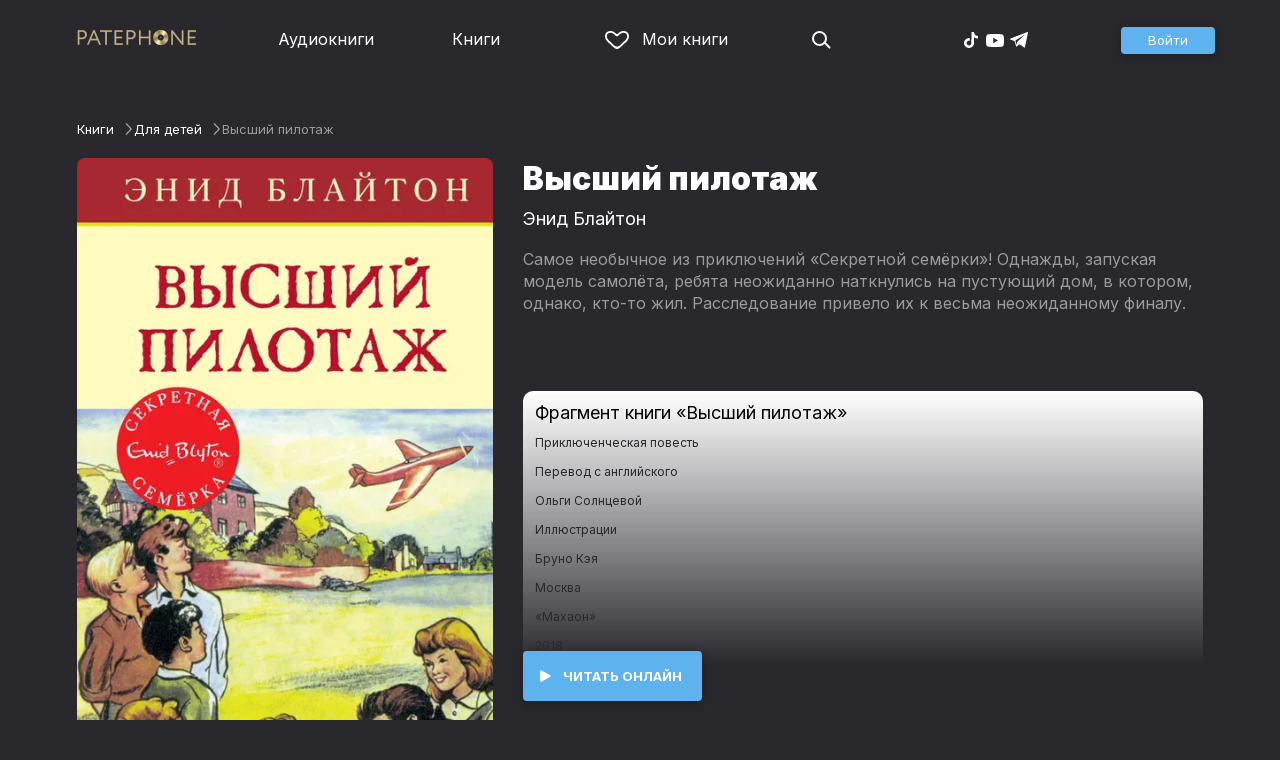

--- FILE ---
content_type: text/html
request_url: https://patephone.com/ebook/19151-vysshii-pilotazh
body_size: 12530
content:
<!doctype html>
<html lang="ru">
<head>
    <meta charset="UTF-8" />
	<meta name="viewport" content="width=device-width,initial-scale=1.0" />
    <meta name="theme-color" content="#28282d" />
    <link rel="preconnect" href="https://fonts.googleapis.com" />
    <link rel="preconnect" href="https://fonts.gstatic.com" crossorigin />
    <link href="https://fonts.googleapis.com/css2?family=Inter:wght@400;700;900&display=swap" rel="stylesheet" />

    <link rel="icon" href="/favicon.ico" sizes="any" />
    <link rel="icon" href="/favicon.png" type="image/png" />
    <link rel="apple-touch-icon" sizes="180x180" href="/apple-touch-icon-180x180.png" type="image/png" />
    <link rel="manifest" href="/manifest.json" />
    <meta name="google-adsense-account" content="ca-pub-4898670669509055" />
    <script type="application/ld+json">
        {
          "@context": "https://schema.org",
          "@type": "WebSite",
          "url": "https://patephone.com/",
          "potentialAction": [{
            "@type": "SearchAction",
            "target": {
              "@type": "EntryPoint",
              "urlTemplate": "https://patephone.com/audiobooks/?query={search_term_string}"
            },
            "query-input": "required name=search_term_string"
          }]
        }
        </script>
    <script>
        (function() {
            function isMobile() {
                if (typeof navigator !== 'undefined' && /iPhone|iPad|iPod|Android/i.test(navigator.userAgent)) {
                    return true;
                }

                // Workaround for iPad, which is not detectable via user agent
                if (navigator.userAgent.match(/Mac/) && navigator.maxTouchPoints && navigator.maxTouchPoints > 2) {
                    return true;
                }

                return false;
            }

            function isTWA() {
                return location.hash.includes('tgWebApp') || localStorage.getItem('twa');
            }


            if (isMobile()) {
                document.documentElement.classList.add('mobile');
            }

            if (isTWA()) {
                document.documentElement.classList.add('twa');
            }
        })();
    </script>
    
		<link href="../_app/immutable/assets/global.qqf349zA.css" rel="stylesheet">
		<link href="../_app/immutable/assets/2.Befkog3f.css" rel="stylesheet">
		<link href="../_app/immutable/assets/PageHeader.7kTtBfQp.css" rel="stylesheet">
		<link href="../_app/immutable/assets/ProgressIndicator.D10uOCBw.css" rel="stylesheet">
		<link href="../_app/immutable/assets/SearchInput.Cgsq7u_q.css" rel="stylesheet">
		<link href="../_app/immutable/assets/Scrollable.Bo9mn5MT.css" rel="stylesheet">
		<link href="../_app/immutable/assets/Button.BV97ca7j.css" rel="stylesheet">
		<link href="../_app/immutable/assets/ProductListItem.DPRvaZQo.css" rel="stylesheet">
		<link href="../_app/immutable/assets/QuickRegisterPopup.Bc-W4LRV.css" rel="stylesheet">
		<link href="../_app/immutable/assets/Input.nhVYY-B1.css" rel="stylesheet">
		<link href="../_app/immutable/assets/ErrorText.BGRO76s3.css" rel="stylesheet">
		<link href="../_app/immutable/assets/Spinner.CcVJZyYY.css" rel="stylesheet">
		<link href="../_app/immutable/assets/PersonListItem.BbiQRJy_.css" rel="stylesheet">
		<link href="../_app/immutable/assets/PersonCover.CyPuaDu9.css" rel="stylesheet">
		<link href="../_app/immutable/assets/PageFooter.CSlo9rt7.css" rel="stylesheet">
		<link href="../_app/immutable/assets/RewardInfo.wvDmqu22.css" rel="stylesheet">
		<link href="../_app/immutable/assets/InstagramPromo._pH8BUh7.css" rel="stylesheet">
		<link href="../_app/immutable/assets/StoreIcons.--e4Hse7.css" rel="stylesheet">
		<link href="../_app/immutable/assets/15.DDvH9vod.css" rel="stylesheet">
		<link href="../_app/immutable/assets/TryButtonLabel.ynhog7gx.css" rel="stylesheet">
		<link href="../_app/immutable/assets/CollapsableDescription.gvcc4dkF.css" rel="stylesheet">
		<link href="../_app/immutable/assets/EbookReader.CU_G_I74.css" rel="stylesheet">
		<link href="../_app/immutable/assets/ProgressIndicator2.Btl7XKMc.css" rel="stylesheet">
		<link href="../_app/immutable/assets/EmailWithButton.C-gX8mZN.css" rel="stylesheet">
		<link href="../_app/immutable/assets/ProductGrid.BYtFm60c.css" rel="stylesheet">
		<link href="../_app/immutable/assets/RewardGuide.uqK2O626.css" rel="stylesheet">
		<link href="../_app/immutable/assets/RewardStaticView.C01ctyde.css" rel="stylesheet">
		<link href="../_app/immutable/assets/ConfirmDialog.DR5J1xrV.css" rel="stylesheet"><title>Высший пилотаж (Энид Блайтон) — читать онлайн бесплатно и без регистрации</title><!-- HEAD_svelte-1pt5a6z_START --><meta name="description" content="Читать книгу Высший пилотаж (Энид Блайтон) онлайн и без регистрации в электронной библиотеке Patephone. ★ У нас можно прочитать фрагмент бесплатно и полностью с подпиской"><meta property="og:title" content="Высший пилотаж (Энид Блайтон) — читать онлайн бесплатно и без регистрации"><meta property="og:locale" content="ru"><meta property="og:type" content="book"><meta property="og:image" content="https://cdru.patephone.com/ru-fast/c/products/992/801/853/529/098/9785389150126_3000_resized798.jpg?cc=1607698508000"><meta property="og:description" content="Читать книгу Высший пилотаж (Энид Блайтон) онлайн и без регистрации в электронной библиотеке Patephone. ★ У нас можно прочитать фрагмент бесплатно и полностью с подпиской"><meta property="og:url" content="https://patephone.com/ebook/19151-vysshii-pilotazh"><link rel="canonical" href="https://patephone.com/ebook/19151-vysshii-pilotazh"><!-- HEAD_svelte-1pt5a6z_END --><!-- HEAD_svelte-1k4bigd_START --><meta itemprop="name" content="Высший пилотаж – Энид Блайтон"><meta itemprop="image" content="https://cdru.patephone.com/ru-fast/c/products/992/801/853/529/098/9785389150126_3000_resized798.jpg?cc=1607698508000"><meta itemprop="description" content="Читать книгу Высший пилотаж (Энид Блайтон) онлайн и без регистрации в электронной библиотеке Patephone. ★ У нас можно прочитать фрагмент бесплатно и полностью с подпиской"><script type="application/ld+json">[{"@context":"https://schema.org/","@type":"CreativeWork","name":"Высший пилотаж","description":"Самое необычное из приключений «Секретной семёрки»! Однажды, запуская модель самолёта, ребята неожиданно наткнулись на пустующий дом, в котором, однако, кто-то жил. Расследование привело их к весьма неожиданному финалу.","url":"https://patephone.com/ebook/19151-vysshii-pilotazh","image":"https://cdru.patephone.com/ru-fast/c/products/992/801/853/529/098/9785389150126_3000_resized798.jpg?cc=1607698508000","author":{"@type":"Person","name":"Энид Блайтон"},"offers":{"@type":"Offer","price":379,"priceCurrency":"RUB","availability":"OnlineOnly"}},{"@context":"https://schema.org","@type":"BreadcrumbList","itemListElement":[{"@type":"ListItem","position":1,"name":"Книги","item":"https://patephone.com/ebooks"},{"@type":"ListItem","position":2,"name":"Энид Блайтон","item":"https://patephone.com/author/9152-enid-blaiton"},{"@type":"ListItem","position":3,"name":"Высший пилотаж","item":"https://patephone.com/ebook/19151-vysshii-pilotazh"}]},{"@context":"https://schema.org","@type":"BreadcrumbList","itemListElement":[{"@type":"ListItem","position":1,"name":"Книги","item":"https://patephone.com/ebooks"},{"@type":"ListItem","position":2,"name":"Для детей","item":"https://patephone.com/ebooks/g11-dlya-detei"}]},{"@context":"https://schema.org","@type":"DataFeed","dataFeedElement":[{"@context":"https://schema.org","@type":"Book","@id":"19151","author":{"@type":"Person","name":"Энид Блайтон"},"name":"Высший пилотаж","image":"https://cdru.patephone.com/ru-fast/c/products/992/801/853/529/098/9785389150126_3000_resized798.jpg?cc=1607698508000","url":"https://patephone.com/ebook/19151-vysshii-pilotazh","workExample":{"@id":"ebooks/19151","@type":"Book","bookFormat":"https://schema.org/EBook","inLanguage":"ru","url":"https://patephone.com/ebook/19151-vysshii-pilotazh","isbn":"none","image":"https://cdru.patephone.com/ru-fast/c/products/992/801/853/529/098/9785389150126_3000_resized798.jpg?cc=1607698508000"}}]}]</script><meta name="twitter:title" content="Высший пилотаж"><meta name="twitter:url" content="https://patephone.com/ebook/19151-vysshii-pilotazh"><meta name="twitter:description" content="Читать книгу Высший пилотаж (Энид Блайтон) онлайн и без регистрации в электронной библиотеке Patephone. ★ У нас можно прочитать фрагмент бесплатно и полностью с подпиской"><meta name="twitter:image:src" content="https://cdru.patephone.com/ru-fast/c/products/992/801/853/529/098/9785389150126_3000_resized798.jpg?cc=1607698508000"><meta name="twitter:card" content="summary_large_image"><meta name="apple-itunes-app" content="app-id=949680889, app-argument=$imobpatsub%3A%2F%2Froute%2Fbook%2F19151"><!-- HEAD_svelte-1k4bigd_END -->
</head>
<body>
<!-- Google Tag Manager (noscript) -->
<noscript><iframe src="https://www.googletagmanager.com/ns.html?id=GTM-5B6V9RS" height="0" width="0" style="display:none;visibility:hidden"></iframe></noscript>
<!-- End Google Tag Manager (noscript) -->
   <header class="page-header svelte-1nukuya"><div class="page-column page-header-content svelte-1nukuya"><section class="logo-section svelte-1nukuya" data-svelte-h="svelte-1m7lu65"><a href="/"><img src="/_app/immutable/assets/logo.ChJw_ivz.png" alt="Патефон" class="size-desktop" width="120" height="17"> <img src="/_app/immutable/assets/logo-mobile.538cc29f5c37c570.png.webp" alt="Патефон" class="size-mobile no-twa" width="40" height="40"></a></section> <nav class="nav-section svelte-1nukuya"><ul class="main-nav svelte-7bgik1"><li class="svelte-7bgik1"><a href="/audiobooks"><svg class="icon svelte-j4150j" xmlns="http://www.w3.org/2000/svg" viewBox="0 0 24 24" width="24px" height="24px"><use href="/_app/immutable/assets/nav-audiobooks.CyWronMm.svg#icon"></use></svg> Аудиокниги </a> </li><li class="svelte-7bgik1"><a href="/ebooks"><svg class="icon svelte-j4150j" xmlns="http://www.w3.org/2000/svg" viewBox="0 0 24 24" width="24px" height="24px"><use href="/_app/immutable/assets/nav-books.D12QB0h7.svg#icon"></use></svg> Книги </a> </li><li class="svelte-7bgik1  my"><a href="/my" rel=" nofollow"><svg class="icon svelte-j4150j" xmlns="http://www.w3.org/2000/svg" viewBox="0 0 24 24" width="24px" height="24px"><use href="/_app/immutable/assets/my-list.CiTApK7k.svg#icon"></use></svg> Мои книги </a> </li> </ul></nav> <aside class="aside-section svelte-1nukuya"><section class="icons-section svelte-1nukuya"><a href="/search/" rel="nofollow" class="search svelte-1nukuya"><svg class="icon svelte-j4150j" xmlns="http://www.w3.org/2000/svg" viewBox="0 0 24 24" width="24px" height="24px"><use href="/_app/immutable/assets/search.D56TTmB6.svg#icon"></use></svg></a> <ul class="social-items svelte-1qbihbg"><li><a href="https://www.tiktok.com/@patephone_app" rel="nofollow noopener" target="_blank" title="TikTok"><svg class="icon svelte-j4150j" xmlns="http://www.w3.org/2000/svg" viewBox="0 0 24 24" width="24px" height="24px"><use href="/_app/immutable/assets/tiktok.BjhSOscA.svg#icon"></use></svg></a> </li><li><a href="https://www.youtube.com/channel/UCJz4izeL6QxsJgitbizVQYg" rel="nofollow noopener" target="_blank" title="YouTube"><svg class="icon svelte-j4150j" xmlns="http://www.w3.org/2000/svg" viewBox="0 0 24 24" width="24px" height="24px"><use href="/_app/immutable/assets/youtube.DCrU1kqj.svg#icon"></use></svg></a> </li><li><a href="https://t.me/patephone_audioknigi" rel="nofollow noopener" target="_blank" title="Telegram"><svg class="icon svelte-j4150j" xmlns="http://www.w3.org/2000/svg" viewBox="0 0 24 24" width="24px" height="24px"><use href="/_app/immutable/assets/telegram.BhYu090h.svg#icon"></use></svg></a> </li> </ul></section> <section class="auth-section svelte-1nukuya"><div class="auth svelte-ril9pe"><a href="/auth/" role="button" data-size="normal" rel="external nofollow" target="" class="svelte-18jwygz alternate"><span class="label svelte-18jwygz">Войти  </span></a></div> </section> <div class="menu-section svelte-1nukuya"><div class="menu-section-label svelte-1nukuya"><svg class="icon svelte-j4150j" xmlns="http://www.w3.org/2000/svg" viewBox="0 0 20 18" width="24px" height="24px"><use href="/_app/immutable/assets/burger.BWvCezkr.svg#icon"></use></svg>Меню</div> </div></aside></div></header> <div class="search-bar svelte-1nukuya"><form action="/search" method="get" class="page-header-search-bar svelte-1uwzeub"><div class="search-field svelte-1uwzeub"><svg class="icon svelte-j4150j" xmlns="http://www.w3.org/2000/svg" viewBox="0 0 24 24" width="20px" height="20px"><use href="/_app/immutable/assets/search.D56TTmB6.svg#icon"></use></svg> <input type="search" name="query" placeholder="Поиск по аудиокнигам и авторам" class="svelte-1uwzeub" value="">  </div>  </form></div>  <main class="svelte-swat0u"> <div class="page-column svelte-402hxx"><ul class="product-breadcrumbs svelte-14k8nb7"><li class="svelte-14k8nb7"><a class="label svelte-14k8nb7" href="/ebooks">Книги</a><svg class="icon svelte-j4150j" xmlns="http://www.w3.org/2000/svg" viewBox="0 0 24 24" width="12px" height="12px"><use href="/_app/immutable/assets/angle.C1KIGXWU.svg#icon"></use></svg> </li><li class="svelte-14k8nb7"><a class="label svelte-14k8nb7" href="/ebooks/g11-dlya-detei">Для детей</a><svg class="icon svelte-j4150j" xmlns="http://www.w3.org/2000/svg" viewBox="0 0 24 24" width="12px" height="12px"><use href="/_app/immutable/assets/angle.C1KIGXWU.svg#icon"></use></svg> </li><li class="svelte-14k8nb7"><span class="label svelte-14k8nb7">Высший пилотаж</span> </li> </ul> <div class="product-card svelte-11o9phc"><aside class="svelte-11o9phc">  <div class="cover svelte-11o9phc"><span class="cover svelte-1mel0pb ebook" data-size="fluid"><img src="https://imgproxy2.patephone.com/pr:sharp/s:470/plain/https://cdru.patephone.com/ru-fast/c/products/992/801/853/529/098/9785389150126_3000_resized798.jpg?cc=1607698508000" srcset="https://imgproxy2.patephone.com/pr:sharp/s:470/dpr:2/plain/https://cdru.patephone.com/ru-fast/c/products/992/801/853/529/098/9785389150126_3000_resized798.jpg?cc=1607698508000 2x" alt="Книга «Высший пилотаж – Энид Блайтон»" width="100" height="100" class="svelte-1mel0pb"> <button class="like svelte-jyph6i  large"><svg class="icon svelte-j4150j" xmlns="http://www.w3.org/2000/svg" viewBox="0 0 24 20" width="24px" height="24px"><use href="/_app/immutable/assets/like.B-BPP9mr.svg#icon"></use></svg></button></span>   </div> <div class="size-desktop"><div class="product-info svelte-ty2fzh"> <p class="svelte-ty2fzh"><em class="svelte-ty2fzh">Издательство:</em>   <a href="/publisher/4209-azbuka" class="svelte-1c96eej">Азбука</a></p>  <p class="svelte-ty2fzh"><em class="svelte-ty2fzh">Возрастное ограничение:</em> 0+</p> <p class="svelte-ty2fzh"><em class="svelte-ty2fzh">Жанр:</em> <a href="/ebooks/g11-dlya-detei">Для детей</a></p>  <p class="svelte-ty2fzh"><em class="svelte-ty2fzh">Входит в коллекцию:</em> <a href="/ebooks/g11-dlya-detei/c666-sekretnaya-semerka-el-knigi">Секретная семерка</a></p></div></div></aside> <main class="svelte-11o9phc"><section><h1 class="svelte-11o9phc">Высший пилотаж</h1> <h2 class="svelte-11o9phc">  <a href="/author/9152-enid-blaiton" class="svelte-1c96eej">Энид Блайтон</a></h2>  <div class="collapsable-description"><div class="content svelte-tf0k9g  collapsed"><!-- HTML_TAG_START --><p>Самое необычное из приключений «Секретной семёрки»! Однажды, запуская модель самолёта, ребята неожиданно наткнулись на пустующий дом, в котором, однако, кто-то жил. Расследование привело их к весьма неожиданному финалу.</p><!-- HTML_TAG_END --></div> <p class="toggle-expand svelte-tf0k9g"><span class="link">Подробнее <span class="icon svelte-tf0k9g"><svg class="icon svelte-j4150j" xmlns="http://www.w3.org/2000/svg" viewBox="0 0 13 7" width="13px" height="7px"><use href="/_app/immutable/assets/expand.BysnwWR7.svg#icon"></use></svg></span></span></p> </div> <div class="size-mobile"><div class="product-info svelte-ty2fzh"> <p class="svelte-ty2fzh"><em class="svelte-ty2fzh">Издательство:</em>   <a href="/publisher/4209-azbuka" class="svelte-1c96eej">Азбука</a></p>  <p class="svelte-ty2fzh"><em class="svelte-ty2fzh">Возрастное ограничение:</em> 0+</p> <p class="svelte-ty2fzh"><em class="svelte-ty2fzh">Жанр:</em> <a href="/ebooks/g11-dlya-detei">Для детей</a></p>  <p class="svelte-ty2fzh"><em class="svelte-ty2fzh">Входит в коллекцию:</em> <a href="/ebooks/g11-dlya-detei/c666-sekretnaya-semerka-el-knigi">Секретная семерка</a></p></div></div> </section> <footer class="svelte-11o9phc"><div class="ebook-preview svelte-11o9phc"><h2 class="svelte-11o9phc">Фрагмент книги «Высший пилотаж»</h2> <!-- HTML_TAG_START --><p>
    </p>
<p>
      
    </p>
<p>

    </p>
<p>
      </p>
<p>

      Приключенческая повесть</p>
<p>

      Перевод с&nbsp;английского</p>
<p>

      Ольги Солнцевой</p>
<p>

      Иллюстрации</p>
<p>

      Бруно Кэя</p>
<p>

      </p>
<p>

      </p>
<p>

      Москва</p>
<p>

      «Махаон»</p>
<p>

      2018
    
  </p>
<p>


  </p>
<p>
    </p>
<p>
      </p>
<p>

      Enid Blyton</p>
<p>

      THREE CHEERS, SECRET SEVEN</p>
<p>

      Text copyright Hodder &amp; Stoughton Ltd.</p>
<p>

      Enid Blyton,Enid Blyton’s signature and Secret Seven are registered trademarks of Hodder &amp; Stoughton Ltd.</p>
<p>

      All rights reserved.</p>
<p>

      First published in Great Britain in 1956 by Brockhampton Press</p>
<p>

      The right of Enid Blyton to be indentified as the Author of</p>
<p>

      the Work has been asserted by her in accordance with the</p>
<p>

      Copyright, Designs and Patent Act 1988</p>
<p>

      Блайтон Э.</p>
<p>

      Высший пилотаж : прикл. повесть / Энид Блайтон ; пер. с англ. О. М. Солнцевой ; худож. Бруно Кэй. &nbsp;– М. : Махаон, Азбука-Аттикус, 2018.</p>
<p>

      ISBN 978-5-389-15012-6</p>
<p>

      </p>
<p>

      0+</p>
<p>

      Самое необычное из приключений «Секретной семёрки»! Однажды, запуская модель самолёта, ребята неожиданно наткнулись на пустующий дом, в котором, однако, кто-то жил. Расследование привело их к весьма неожиданному финалу.</p>
<p>

      
      
      </p>
<p>

      © Солнцева О. М.,
      перевод на русский язык, 2018</p>
<p>

      © Оформление, издание на&nbsp;русском языке.
      ООО «Издательская Группа
      «Азбука-Аттикус», 2018
      Machaon®
    
  </p>
<p>


  </p>
<p>
    </p>
<p>
      </p>
<p>

      Глава 1</p>
<p>

      Несостоявшееся собрание</p>
<p>

      – Я не вижу смысла созывать собрание «Секретной семёрки», – сказала Джанет Питеру. – Нам совершенно нечего обсуждать – ни приключений, ни тайны у нас нет, а мне хочется дочитать книгу.</p>
<p>

      – Собраний не было три недели, – возразил Питер. – Но если у тебя есть дела поинтереснее, чем быть членом «Секретной семёрки» и посещать собрания, можешь ими и заняться. Мы выберем кого-нибудь вместо тебя.</p>
<p>

      – Питер, не сердись! – пришла в ужас Джанет, представив, что больше не принадлежит к «Секретной семёрке». – Разумеется, я хочу быть в нашем обществе. Но это по-настоящему интересно только тогда, когда что-нибудь происходит. Или если у нас много еды и лимонада.</p><!-- HTML_TAG_END --></div>   <div class="main-controls svelte-11o9phc"> <a href="/ebook/19151-vysshii-pilotazh/read" role="button" data-size="normal" target="" class="svelte-18jwygz alternate"><span class="label svelte-18jwygz"><span class="playback-control svelte-gm1jlb" style="padding: 6px; width: 14px; height: 14px;">  <svg class="icon svelte-j4150j" xmlns="http://www.w3.org/2000/svg" viewBox="0 0 32 32" width="14px" height="14px"><use href="/_app/immutable/assets/play.BguuT8sO.svg#icon"></use></svg> </span> Читать онлайн  </span></a> </div> </footer></main></div>   <!-- HTML_TAG_START --><!--noindex--><!-- HTML_TAG_END --> <div class="related svelte-402hxx"><h3 class="svelte-402hxx">Похожие книги</h3> <div class="product-grid svelte-102mqyk"><div class="product-list-item"><div class="list-item svelte-gyjjww"><a href="/ebook/19443-vrednaya-devchenka-starosta" class="svelte-h0hbym"><span class="cover svelte-1mel0pb ebook" data-size="fluid"><img src="https://imgproxy2.patephone.com/pr:sharp/s:175/plain/https://cdru.patephone.com/ru-fast/c/products/351/673/879/111/569/9785389175044_3000_resized798.jpg?cc=1607698710000" srcset="https://imgproxy2.patephone.com/pr:sharp/s:175/dpr:2/plain/https://cdru.patephone.com/ru-fast/c/products/351/673/879/111/569/9785389175044_3000_resized798.jpg?cc=1607698710000 2x" alt="" width="100" height="100" loading="lazy" class="svelte-1mel0pb"> <button class="like svelte-jyph6i"><svg class="icon svelte-j4150j" xmlns="http://www.w3.org/2000/svg" viewBox="0 0 24 20" width="24px" height="24px"><use href="/_app/immutable/assets/like.B-BPP9mr.svg#icon"></use></svg></button></span>   </a> <main><div class="title svelte-gyjjww"><a href="/ebook/19443-vrednaya-devchenka-starosta" slot="title" class="svelte-h0hbym">Вредная девченка - староста</a></div>  <div class="subtitle svelte-gyjjww">  <a href="/author/9152-enid-blaiton" class="svelte-1c96eej">Энид Блайтон</a> </div></main> </div> </div><div class="product-list-item"><div class="list-item svelte-gyjjww"><a href="/ebook/19856-letnie-priklyucheniya-bliznecov-v-shkole-sent-kler" class="svelte-h0hbym"><span class="cover svelte-1mel0pb ebook" data-size="fluid"><img src="https://imgproxy2.patephone.com/pr:sharp/s:175/plain/https://cdru.patephone.com/ru-fast/c/products/542/437/691/034/694/9785389188730_3000_resized798.jpg?cc=1607699153000" srcset="https://imgproxy2.patephone.com/pr:sharp/s:175/dpr:2/plain/https://cdru.patephone.com/ru-fast/c/products/542/437/691/034/694/9785389188730_3000_resized798.jpg?cc=1607699153000 2x" alt="" width="100" height="100" loading="lazy" class="svelte-1mel0pb"> <button class="like svelte-jyph6i"><svg class="icon svelte-j4150j" xmlns="http://www.w3.org/2000/svg" viewBox="0 0 24 20" width="24px" height="24px"><use href="/_app/immutable/assets/like.B-BPP9mr.svg#icon"></use></svg></button></span>   </a> <main><div class="title svelte-gyjjww"><a href="/ebook/19856-letnie-priklyucheniya-bliznecov-v-shkole-sent-kler" slot="title" class="svelte-h0hbym">Летние приключения близнецов в школе Сент-Клэр</a></div>  <div class="subtitle svelte-gyjjww">  <a href="/author/9152-enid-blaiton" class="svelte-1c96eej">Энид Блайтон</a> </div></main> </div> </div><div class="product-list-item"><div class="list-item svelte-gyjjww"><a href="/ebook/24484-propavshii-samolet" class="svelte-h0hbym"><span class="cover svelte-1mel0pb ebook" data-size="fluid"><img src="https://imgproxy2.patephone.com/pr:sharp/s:175/plain/https://cdru.patephone.com/ru-fast/c/products/904/025/266/224/489/9785389205314_3000_resized798.jpg?cc=1644401947000" srcset="https://imgproxy2.patephone.com/pr:sharp/s:175/dpr:2/plain/https://cdru.patephone.com/ru-fast/c/products/904/025/266/224/489/9785389205314_3000_resized798.jpg?cc=1644401947000 2x" alt="" width="100" height="100" loading="lazy" class="svelte-1mel0pb"> <button class="like svelte-jyph6i"><svg class="icon svelte-j4150j" xmlns="http://www.w3.org/2000/svg" viewBox="0 0 24 20" width="24px" height="24px"><use href="/_app/immutable/assets/like.B-BPP9mr.svg#icon"></use></svg></button></span>   </a> <main><div class="title svelte-gyjjww"><a href="/ebook/24484-propavshii-samolet" slot="title" class="svelte-h0hbym">Пропавший самолёт</a></div>  <div class="subtitle svelte-gyjjww">  <a href="/author/9152-enid-blaiton" class="svelte-1c96eej">Энид Блайтон</a> </div></main> </div> </div><div class="product-list-item"><div class="list-item svelte-gyjjww"><a href="/ebook/19022-logovo-tigra" class="svelte-h0hbym"><span class="cover svelte-1mel0pb ebook" data-size="fluid"><img src="https://imgproxy2.patephone.com/pr:sharp/s:175/plain/https://cdru.patephone.com/ru-fast/c/products/016/741/026/381/194/9785389134218_3000_resized798.jpg?cc=1607698351000" srcset="https://imgproxy2.patephone.com/pr:sharp/s:175/dpr:2/plain/https://cdru.patephone.com/ru-fast/c/products/016/741/026/381/194/9785389134218_3000_resized798.jpg?cc=1607698351000 2x" alt="" width="100" height="100" loading="lazy" class="svelte-1mel0pb"> <button class="like svelte-jyph6i"><svg class="icon svelte-j4150j" xmlns="http://www.w3.org/2000/svg" viewBox="0 0 24 20" width="24px" height="24px"><use href="/_app/immutable/assets/like.B-BPP9mr.svg#icon"></use></svg></button></span>   </a> <main><div class="title svelte-gyjjww"><a href="/ebook/19022-logovo-tigra" slot="title" class="svelte-h0hbym">«Логово тигра»</a></div>  <div class="subtitle svelte-gyjjww">  <a href="/author/9152-enid-blaiton" class="svelte-1c96eej">Энид Блайтон</a> </div></main> </div> </div><div class="product-list-item"><div class="list-item svelte-gyjjww"><a href="/ebook/19485-taina-zabroshennogo-mayaka" class="svelte-h0hbym"><span class="cover svelte-1mel0pb ebook" data-size="fluid"><img src="https://imgproxy2.patephone.com/pr:sharp/s:175/plain/https://cdru.patephone.com/ru-fast/c/products/036/032/632/554/416/9785389164093_3000_resized798.jpg?cc=1607698747000" srcset="https://imgproxy2.patephone.com/pr:sharp/s:175/dpr:2/plain/https://cdru.patephone.com/ru-fast/c/products/036/032/632/554/416/9785389164093_3000_resized798.jpg?cc=1607698747000 2x" alt="" width="100" height="100" loading="lazy" class="svelte-1mel0pb"> <button class="like svelte-jyph6i"><svg class="icon svelte-j4150j" xmlns="http://www.w3.org/2000/svg" viewBox="0 0 24 20" width="24px" height="24px"><use href="/_app/immutable/assets/like.B-BPP9mr.svg#icon"></use></svg></button></span>   </a> <main><div class="title svelte-gyjjww"><a href="/ebook/19485-taina-zabroshennogo-mayaka" slot="title" class="svelte-h0hbym">Тайна заброшенного маяка</a></div>  <div class="subtitle svelte-gyjjww">  <a href="/author/9152-enid-blaiton" class="svelte-1c96eej">Энид Блайтон</a> </div></main> </div> </div><div class="product-list-item"><div class="list-item svelte-gyjjww"><a href="/ebook/19721-delo-o-propavshih-medalyah" class="svelte-h0hbym"><span class="cover svelte-1mel0pb ebook" data-size="fluid"><img src="https://imgproxy2.patephone.com/pr:sharp/s:175/plain/https://cdru.patephone.com/ru-fast/c/products/946/303/477/456/632/9785389167001_3000_resized798.jpg?cc=1607698993000" srcset="https://imgproxy2.patephone.com/pr:sharp/s:175/dpr:2/plain/https://cdru.patephone.com/ru-fast/c/products/946/303/477/456/632/9785389167001_3000_resized798.jpg?cc=1607698993000 2x" alt="" width="100" height="100" loading="lazy" class="svelte-1mel0pb"> <button class="like svelte-jyph6i"><svg class="icon svelte-j4150j" xmlns="http://www.w3.org/2000/svg" viewBox="0 0 24 20" width="24px" height="24px"><use href="/_app/immutable/assets/like.B-BPP9mr.svg#icon"></use></svg></button></span>   </a> <main><div class="title svelte-gyjjww"><a href="/ebook/19721-delo-o-propavshih-medalyah" slot="title" class="svelte-h0hbym">Дело о пропавших медалях</a></div>  <div class="subtitle svelte-gyjjww">  <a href="/author/9152-enid-blaiton" class="svelte-1c96eej">Энид Блайтон</a> </div></main> </div> </div></div> </div> <!-- HTML_TAG_START --><!--/noindex--><!-- HTML_TAG_END --></div> </main> <div class="about svelte-1j746mt"><div class="page-body svelte-1j746mt"><aside class="svelte-1j746mt"><img src="/_app/immutable/assets/phone4@2x.9d689d9d88076f3e.jpg.webp" alt="" width="680" height="1135" class="phone phone4 svelte-1j746mt" loading="lazy"> <div class="store-icons store-icons-mobile svelte-1j746mt"><a class="app-icon svelte-1ydf3qq" href="https://apps.apple.com/app/id949680889?=undefined" rel="nofollow"><svg class="icon svelte-j4150j" xmlns="http://www.w3.org/2000/svg" viewBox="0 0 216 64" width="148px" height="44px"><use href="/_app/immutable/assets/appstore.X7BC-Tit.svg#icon"></use></svg> </a><a class="app-icon svelte-1ydf3qq" href="https://play.google.com/store/apps/details?id=com.anyreads.patephone" rel="nofollow"><svg class="icon svelte-j4150j" xmlns="http://www.w3.org/2000/svg" viewBox="0 0 216 64" width="148px" height="44px"><use href="/_app/immutable/assets/google-play.C8kVaR5U.svg#icon"></use></svg> </a><a class="app-icon svelte-1ydf3qq" href="https://appgallery.huawei.com/app/C101437303" rel="nofollow"><svg class="icon svelte-j4150j" xmlns="http://www.w3.org/2000/svg" viewBox="0 0 216 64" width="148px" height="44px"><use href="/_app/immutable/assets/huawei.BahVvaV9.svg#icon"></use></svg> </a></div></aside> <section class="svelte-1j746mt"><!-- HTML_TAG_START -->
        <h2>Читай без интернета</h2>
        <p>Любимые книги всегда доступны для чтения без доступа к интернету. Для этого всего лишь нужно загрузить книгу на устройство.</p><!-- HTML_TAG_END --> <div class="store-icons store-icons-desktop svelte-1j746mt"><a class="app-icon svelte-1ydf3qq" href="https://apps.apple.com/app/id949680889?=undefined" rel="nofollow"><svg class="icon svelte-j4150j" xmlns="http://www.w3.org/2000/svg" viewBox="0 0 216 64" width="148px" height="44px"><use href="/_app/immutable/assets/appstore.X7BC-Tit.svg#icon"></use></svg> </a><a class="app-icon svelte-1ydf3qq" href="https://play.google.com/store/apps/details?id=com.anyreads.patephone" rel="nofollow"><svg class="icon svelte-j4150j" xmlns="http://www.w3.org/2000/svg" viewBox="0 0 216 64" width="148px" height="44px"><use href="/_app/immutable/assets/google-play.C8kVaR5U.svg#icon"></use></svg> </a><a class="app-icon svelte-1ydf3qq" href="https://appgallery.huawei.com/app/C101437303" rel="nofollow"><svg class="icon svelte-j4150j" xmlns="http://www.w3.org/2000/svg" viewBox="0 0 216 64" width="148px" height="44px"><use href="/_app/immutable/assets/huawei.BahVvaV9.svg#icon"></use></svg> </a></div> <img src="/_app/immutable/assets/books1_1.CCQVYfiW.svg" alt="" width="172" height="88" class="books books4-1 svelte-1j746mt"></section></div></div> <div class="instagram-promo svelte-8vx6lt"><h2 class="svelte-8vx6lt">Мы в Telegram</h2> <p class="svelte-8vx6lt"><a href="https://t.me/patephone_audioknigi" target="_blank" rel="nofollow noopener" class="svelte-8vx6lt"><svg class="icon svelte-j4150j" xmlns="http://www.w3.org/2000/svg" viewBox="0 0 24 24" width="24px" height="24px"><use href="/_app/immutable/assets/telegram.BhYu090h.svg#icon"></use></svg> @patephone_audioknigi</a></p> <div class="marquee svelte-11esqkw">  <main style="transform: translateX(0px)" class="svelte-11esqkw"><img src="/_app/immutable/assets/1.e07581dec616203d.jpg.webp" width="240" height="240" loading="lazy" style="flex: 0 0 240px" alt=""><img src="/_app/immutable/assets/2.256f8ef024102cc2.jpg.webp" width="240" height="240" loading="lazy" style="flex: 0 0 240px" alt=""><img src="/_app/immutable/assets/3.db95a80214a06f14.jpg.webp" width="240" height="240" loading="lazy" style="flex: 0 0 240px" alt=""><img src="/_app/immutable/assets/4.518625d4fd74c92e.jpg.webp" width="240" height="240" loading="lazy" style="flex: 0 0 240px" alt=""><img src="/_app/immutable/assets/5.7c829efe00fbb313.jpg.webp" width="240" height="240" loading="lazy" style="flex: 0 0 240px" alt=""><img src="/_app/immutable/assets/6.b562af59923a2b32.jpg.webp" width="240" height="240" loading="lazy" style="flex: 0 0 240px" alt=""><img src="/_app/immutable/assets/7.f5417c323bdfcd53.jpg.webp" width="240" height="240" loading="lazy" style="flex: 0 0 240px" alt=""><img src="/_app/immutable/assets/8.7f2e3780a3b55fe0.jpg.webp" width="240" height="240" loading="lazy" style="flex: 0 0 240px" alt=""><img src="/_app/immutable/assets/9.08cb153db2808cc7.jpg.webp" width="240" height="240" loading="lazy" style="flex: 0 0 240px" alt=""><img src="/_app/immutable/assets/10.168b944ee1746ecb.jpg.webp" width="240" height="240" loading="lazy" style="flex: 0 0 240px" alt=""><img src="/_app/immutable/assets/11.950fc868963bba98.jpg.webp" width="240" height="240" loading="lazy" style="flex: 0 0 240px" alt=""><img src="/_app/immutable/assets/12.01d17a47b4de4515.jpg.webp" width="240" height="240" loading="lazy" style="flex: 0 0 240px" alt=""><img src="/_app/immutable/assets/13.5d8520004f418baf.jpg.webp" width="240" height="240" loading="lazy" style="flex: 0 0 240px" alt=""><img src="/_app/immutable/assets/14.a100d3599da5b4f1.jpg.webp" width="240" height="240" loading="lazy" style="flex: 0 0 240px" alt=""><img src="/_app/immutable/assets/15.a1206c99b1293563.jpg.webp" width="240" height="240" loading="lazy" style="flex: 0 0 240px" alt=""><img src="/_app/immutable/assets/16.1165998e63d02f72.jpg.webp" width="240" height="240" loading="lazy" style="flex: 0 0 240px" alt=""><img src="/_app/immutable/assets/17.27eb50b6656ba3eb.jpg.webp" width="240" height="240" loading="lazy" style="flex: 0 0 240px" alt=""><img src="/_app/immutable/assets/18.f2047f45b1a1bac3.jpg.webp" width="240" height="240" loading="lazy" style="flex: 0 0 240px" alt=""></main></div></div> <footer class="page-footer svelte-1timx5p"><section class="page-column"><p class="svelte-1timx5p"><span class="copyright svelte-1timx5p">© 2015—2026 ООО «КМТ»</span> <a href="mailto:support@patephone.com" class="svelte-1timx5p">support@patephone.com</a> <a href="/privacy" class="svelte-1timx5p">Политика конфиденциальности</a> <a href="/terms" class="svelte-1timx5p">Правила сервиса</a> <a href="/faq" class="svelte-1timx5p">Часто задаваемые вопросы</a></p></section></footer> <div class="global-player svelte-wh3z35"></div>   
			
			<script>
				{
					__sveltekit_aqzyms = {
						base: new URL("..", location).pathname.slice(0, -1)
					};

					const element = document.currentScript.parentElement;

					const data = [{"type":"data","data":{lang:"ru",seo:{key:"/ebook/19151-vysshii-pilotazh",text:{title:"",description:""}},session:{promo:void 0,geo:"XX"},title:"",description:""},"uses":{"search_params":["promo","promoCode","utm_campaign"],"url":1}},null,{"type":"data","data":{genres:[{id:6,name:"Non-fiction",webId:"6-non-fiction"},{id:15,name:"Бизнес-книги",webId:"15-biznes-knigi"},{id:33,name:"Детективы",webId:"33-detektivy"},{id:11,name:"Для детей",webId:"11-dlya-detei"},{id:80,name:"Дом и семья",webId:"80-dom-i-semya"},{id:3,name:"Зарубежная проза",webId:"3-zarubezhnaya-proza"},{id:5,name:"Иностранные языки",webId:"5-inostrannye-yazyki"},{id:59,name:"Исторические романы",webId:"59-istoricheskie-romany"},{id:36,name:"Красота и Здоровье",webId:"36-krasota-i-zdorove"},{id:115,name:"Лекторий «Прямая речь»",webId:"115-lektorii-pryamaya-rech"},{id:43,name:"Любовные романы",webId:"43-lyubovnye-romany"},{id:16,name:"Поэзия, Драматургия",webId:"16-poeziya-dramaturgiya"},{id:9,name:"Психология",webId:"9-psihologiya"},{id:46,name:"Путешествия",webId:"46-puteshestviya"},{id:27,name:"Религия и эзотерика",webId:"27-religiya-i-ezoterika"},{id:1,name:"Русская проза",webId:"1-russkaya-proza"},{id:10,name:"Учебная литература",webId:"10-uchebnaya-literatura"},{id:18,name:"Фантастика",webId:"18-fantastika"},{id:19,name:"Фэнтези",webId:"19-fentezi"},{id:25,name:"Юмор и развлечения",webId:"25-yumor-i-razvlecheniya"}],tags:void 0},"uses":{"params":["id","genre","productType"]}},{"type":"data","data":{product:{id:19151,webId:"19151-vysshii-pilotazh",title:"Высший пилотаж",shortDescription:"",description:"\u003Cp>Самое необычное из приключений «Секретной семёрки»! Однажды, запуская модель самолёта, ребята неожиданно наткнулись на пустующий дом, в котором, однако, кто-то жил. Расследование привело их к весьма неожиданному финалу.\u003C/p>",publish:"Азбука",rating:0,duration:0,authors:[{id:9152,webId:"9152-enid-blaiton",firstName:"Энид",lastName:"Блайтон",middleName:"",role:{name:"Автор",abbr:"author"},roles:["author"],defaultPersonRoleAbbr:"author",foreignAgent:false,fullName:"Энид Блайтон"},{id:4209,webId:"4209-azbuka",firstName:"",lastName:"Азбука",middleName:"",role:{name:"Издательство",abbr:"publisher"},roles:["publisher"],defaultPersonRoleAbbr:"publisher",foreignAgent:false,foreignAgentText:"",fullName:"Азбука"}],images:[{type:"image_58",url:"https://cdru.patephone.com/ru-fast/c/products/992/801/853/529/098/9785389150126_3000_resized58.jpg?cc=1607698508000"},{type:"image_116",url:"https://cdru.patephone.com/ru-fast/c/products/992/801/853/529/098/9785389150126_3000_resized116.jpg?cc=1607698508000"},{type:"image_206",url:"https://cdru.patephone.com/ru-fast/c/products/992/801/853/529/098/9785389150126_3000_resized206.jpg?cc=1607698508000"},{type:"image_798",url:"https://cdru.patephone.com/ru-fast/c/products/992/801/853/529/098/9785389150126_3000_resized798.jpg?cc=1607698508000"},{type:"card_1242",url:"https://cdru.patephone.com/ru-fast/c/products/992/801/853/529/098/card1242.jpg?cc=1607698510000"}],priceTier:4,price:{amount:379,minor_amount:37900,str:"379.00",symbol:"RUB",currency:"RUB"},keywords:[74,11],genres:[{id:11,abbr:"children",webId:"11-dlya-detei",keywordType:"GENRE"},{id:74,abbr:"children_proza",webId:"74-detskaya-proza",keywordType:"GENRE"}],tags:[],productType:"ebooks",dateCreated:"2020-12-11T14:55:06.000+00:00",dateUpdated:"2025-12-02T13:33:31.000+00:00",seriesCollections:[{id:666,webId:"666-sekretnaya-semerka-el-knigi",name:"Секретная семерка",description:"Каникулы – самое подходящее время, чтобы придумать что-то особенное для себя и друзей. Питер предложил создать тайное общество, в которое кроме него вошли шестеро друзей. Так образовалась «Секретная семёрка». Ребята придумали собственный пароль и устроили в сарае настоящий штаб. А когда они наткнулись на странные следы на снегу около заброшенного дома, сразу поняли, что приключения начинаются! Теперь ребятам предстоит вести собственные расследования и помогать полиции в раскрытии настоящих преступлений.",booksNumber:15,books:[{id:18963,webId:"18963-taina-zabroshennogo-doma",title:"Тайна заброшенного дома",authors:[{id:9152,firstName:"Энид",lastName:"Блайтон",middleName:"",role:{name:"Автор",abbr:"author"},roles:["author"],foreignAgent:false,fullName:"Энид Блайтон"},{id:4209,firstName:"",lastName:"Азбука",middleName:"",role:{name:"Издательство",abbr:"publisher"},roles:["publisher"],foreignAgent:false,foreignAgentText:"",fullName:"Азбука"}],images:[{type:"image_58",url:"https://cdru.patephone.com/ru-fast/c/products/593/828/861/864/216/9785389132597_3000_resized58.jpg?cc=1607698285000"},{type:"image_116",url:"https://cdru.patephone.com/ru-fast/c/products/593/828/861/864/216/9785389132597_3000_resized116.jpg?cc=1607698285000"},{type:"image_206",url:"https://cdru.patephone.com/ru-fast/c/products/593/828/861/864/216/9785389132597_3000_resized206.jpg?cc=1607698285000"},{type:"image_798",url:"https://cdru.patephone.com/ru-fast/c/products/593/828/861/864/216/9785389132597_3000_resized798.jpg?cc=1607698285000"},{type:"card_1242",url:"https://cdru.patephone.com/ru-fast/c/products/593/828/861/864/216/card1242.jpg?cc=1607698287000"}],keywords:[],productType:"ebooks",dateCreated:"2020-12-11T14:51:24.000+00:00",dateUpdated:"2025-12-02T13:33:30.000+00:00",published:true,foreignAgentText:"",ageRating:{abbr:"RUS_0",age:0,name:"0+"}},{id:18966,webId:"18966-cirkachi-i-syshchiki",title:"Циркачи и сыщики",authors:[{id:9152,firstName:"Энид",lastName:"Блайтон",middleName:"",role:{name:"Автор",abbr:"author"},roles:["author"],foreignAgent:false,fullName:"Энид Блайтон"},{id:4209,firstName:"",lastName:"Азбука",middleName:"",role:{name:"Издательство",abbr:"publisher"},roles:["publisher"],foreignAgent:false,foreignAgentText:"",fullName:"Азбука"}],images:[{type:"image_58",url:"https://cdru.patephone.com/ru-fast/c/products/628/275/865/151/426/9785389132603_3000_resized58.jpg?cc=1607698289000"},{type:"image_116",url:"https://cdru.patephone.com/ru-fast/c/products/628/275/865/151/426/9785389132603_3000_resized116.jpg?cc=1607698289000"},{type:"image_206",url:"https://cdru.patephone.com/ru-fast/c/products/628/275/865/151/426/9785389132603_3000_resized206.jpg?cc=1607698289000"},{type:"image_798",url:"https://cdru.patephone.com/ru-fast/c/products/628/275/865/151/426/9785389132603_3000_resized798.jpg?cc=1607698289000"},{type:"card_1242",url:"https://cdru.patephone.com/ru-fast/c/products/628/275/865/151/426/card1242.jpg?cc=1607698290000"}],keywords:[],productType:"ebooks",dateCreated:"2020-12-11T14:51:28.000+00:00",dateUpdated:"2025-12-02T13:33:30.000+00:00",published:true,foreignAgentText:"",ageRating:{abbr:"RUS_0",age:0,name:"0+"}},{id:18993,webId:"18993-svideteli-ogrableniya",title:"Свидетели ограбления",authors:[{id:9152,firstName:"Энид",lastName:"Блайтон",middleName:"",role:{name:"Автор",abbr:"author"},roles:["author"],foreignAgent:false,fullName:"Энид Блайтон"},{id:4209,firstName:"",lastName:"Азбука",middleName:"",role:{name:"Издательство",abbr:"publisher"},roles:["publisher"],foreignAgent:false,foreignAgentText:"",fullName:"Азбука"}],images:[{type:"image_58",url:"https://cdru.patephone.com/ru-fast/c/products/582/194/832/405/195/97853891334263000_resized58.jpg?cc=1607698318000"},{type:"image_116",url:"https://cdru.patephone.com/ru-fast/c/products/582/194/832/405/195/97853891334263000_resized116.jpg?cc=1607698318000"},{type:"image_206",url:"https://cdru.patephone.com/ru-fast/c/products/582/194/832/405/195/97853891334263000_resized206.jpg?cc=1607698318000"},{type:"image_798",url:"https://cdru.patephone.com/ru-fast/c/products/582/194/832/405/195/97853891334263000_resized798.jpg?cc=1607698318000"},{type:"card_1242",url:"https://cdru.patephone.com/ru-fast/c/products/582/194/832/405/195/card1242.jpg?cc=1607698320000"}],keywords:[],productType:"ebooks",dateCreated:"2020-12-11T14:51:57.000+00:00",dateUpdated:"2025-12-02T13:33:30.000+00:00",published:true,foreignAgentText:"",ageRating:{abbr:"RUS_0",age:0,name:"0+"}}],dateUpdated:"2021-12-22T08:23:04.000+00:00",genres:[{genreWebId:"11-dlya-detei",genreId:11},{genreWebId:"74-detskaya-proza",genreId:74}],tags:[],collectionType:"SERIES"}],previewHtml:"https://cdru.patephone.com/ru-fast/c/products/992/801/853/529/098/preview-html.html",previewEpub:"https://cdru.patephone.com/ru-fast/c/products/992/801/853/529/098/preview.epub",published:true,foreignAgentText:"",ageRating:{abbr:"RUS_0",age:0,name:"0+"}},related:[{id:19443,webId:"19443-vrednaya-devchenka-starosta",title:"Вредная девченка - староста",shortDescription:"",description:"Элизабет Аллен в полном восторге: её выбрали старостой. Но она даже не подозревает, какая это ответственная работа быть школьным наставником. Ей кажется, что она всё делает правильно, но почему-то становится только хуже. Она старается держать себя в руках, но это так не просто для той, кого совсем недавно считали самой вредной на свете!",publish:"Азбука",rating:0,duration:0,authors:[{id:9152,webId:"9152-enid-blaiton",firstName:"Энид",lastName:"Блайтон",middleName:"",role:{name:"Автор",abbr:"author"},roles:["author"],defaultPersonRoleAbbr:"author",foreignAgent:false,fullName:"Энид Блайтон"},{id:4209,webId:"4209-azbuka",firstName:"",lastName:"Азбука",middleName:"",role:{name:"Издательство",abbr:"publisher"},roles:["publisher"],defaultPersonRoleAbbr:"publisher",foreignAgent:false,foreignAgentText:"",fullName:"Азбука"}],images:[{type:"image_58",url:"https://cdru.patephone.com/ru-fast/c/products/351/673/879/111/569/9785389175044_3000_resized58.jpg?cc=1607698709000"},{type:"image_116",url:"https://cdru.patephone.com/ru-fast/c/products/351/673/879/111/569/9785389175044_3000_resized116.jpg?cc=1607698709000"},{type:"image_206",url:"https://cdru.patephone.com/ru-fast/c/products/351/673/879/111/569/9785389175044_3000_resized206.jpg?cc=1607698709000"},{type:"image_798",url:"https://cdru.patephone.com/ru-fast/c/products/351/673/879/111/569/9785389175044_3000_resized798.jpg?cc=1607698710000"},{type:"card_1242",url:"https://cdru.patephone.com/ru-fast/c/products/351/673/879/111/569/card1242.jpg?cc=1607698711000"}],priceTier:4,price:{amount:379,minor_amount:37900,str:"379.00",symbol:"RUB",currency:"RUB"},keywords:[74,11],genres:[{id:11,abbr:"children",webId:"11-dlya-detei",keywordType:"GENRE"},{id:74,abbr:"children_proza",webId:"74-detskaya-proza",keywordType:"GENRE"}],tags:[],productType:"ebooks",dateCreated:"2020-12-11T14:58:28.000+00:00",dateUpdated:"2025-12-02T13:33:33.000+00:00",previewHtml:"https://cdru.patephone.com/ru-fast/c/products/351/673/879/111/569/preview-html.html",previewEpub:"https://cdru.patephone.com/ru-fast/c/products/351/673/879/111/569/preview.epub",published:true,foreignAgentText:"",ageRating:{abbr:"RUS_0",age:0,name:"0+"}},{id:19856,webId:"19856-letnie-priklyucheniya-bliznecov-v-shkole-sent-kler",title:"Летние приключения близнецов в школе Сент-Клэр",shortDescription:"",description:"\u003Cp>Наступила чудесная летняя пора, и в школе Сент-Клэр началась новая четверть – самая тяжёлая потому, что девчонки мечтают гулять и нежиться на солнышке, а не сидеть за партами да зубрить уроки. Тем не менее Изабель и Патриция О’Салливан с радостью вернулись в любимую школу после каникул: здесь у близняшек много подруг и жизнь всегда бьёт ключом. Вот и в этой четверти не обошлось без приключений…\u003C/p>",publish:"Азбука",rating:0,duration:0,authors:[{id:9152,webId:"9152-enid-blaiton",firstName:"Энид",lastName:"Блайтон",middleName:"",role:{name:"Автор",abbr:"author"},roles:["author"],defaultPersonRoleAbbr:"author",foreignAgent:false,fullName:"Энид Блайтон"},{id:4209,webId:"4209-azbuka",firstName:"",lastName:"Азбука",middleName:"",role:{name:"Издательство",abbr:"publisher"},roles:["publisher"],defaultPersonRoleAbbr:"publisher",foreignAgent:false,foreignAgentText:"",fullName:"Азбука"}],images:[{type:"image_58",url:"https://cdru.patephone.com/ru-fast/c/products/542/437/691/034/694/9785389188730_3000_resized58.jpg?cc=1607699153000"},{type:"image_116",url:"https://cdru.patephone.com/ru-fast/c/products/542/437/691/034/694/9785389188730_3000_resized116.jpg?cc=1607699153000"},{type:"image_206",url:"https://cdru.patephone.com/ru-fast/c/products/542/437/691/034/694/9785389188730_3000_resized206.jpg?cc=1607699153000"},{type:"image_798",url:"https://cdru.patephone.com/ru-fast/c/products/542/437/691/034/694/9785389188730_3000_resized798.jpg?cc=1607699153000"},{type:"card_1242",url:"https://cdru.patephone.com/ru-fast/c/products/542/437/691/034/694/card1242.jpg?cc=1607699155000"}],priceTier:4,price:{amount:379,minor_amount:37900,str:"379.00",symbol:"RUB",currency:"RUB"},keywords:[74,11],genres:[{id:11,abbr:"children",webId:"11-dlya-detei",keywordType:"GENRE"},{id:74,abbr:"children_proza",webId:"74-detskaya-proza",keywordType:"GENRE"}],tags:[],productType:"ebooks",dateCreated:"2020-12-11T15:05:51.000+00:00",dateUpdated:"2025-12-02T13:33:36.000+00:00",previewHtml:"https://cdru.patephone.com/ru-fast/c/products/542/437/691/034/694/preview-html.html",previewEpub:"https://cdru.patephone.com/ru-fast/c/products/542/437/691/034/694/preview.epub",published:true,foreignAgentText:"",ageRating:{abbr:"RUS_0",age:0,name:"0+"}},{id:24484,webId:"24484-propavshii-samolet",title:"Пропавший самолёт",shortDescription:"",description:"\u003Cp>Знаменитая пятёрка отправляется во время каникул на ферму Билликок.\u003C/p>\n\u003Cp>Они разбивают лагерь неподалёку от военно-воздушной  базы. Ребята \nв восторге от знакомства с пилотом Джеффом и мечтают подняться с ним в небо. Но однажды из радионовостей они узнают, что два лётчика угнали сверхсекретные самолёты. Друзья опасаются, что один из них Джефф, и начинают своё расследование…\u003C/p>\n\u003Cp>Энид Блайтон – одна из самых любимых детских писателей в мире. Её книги переведены на 90 языков и давно стали классикой. В её творческом багаже более 800 произведений. Их суммарный тираж превысил 500 миллионов экземпляров.\u003C/p>",publish:"Азбука",rating:0,duration:0,authors:[{id:9152,webId:"9152-enid-blaiton",firstName:"Энид",lastName:"Блайтон",middleName:"",role:{name:"Автор",abbr:"author"},roles:["author"],defaultPersonRoleAbbr:"author",foreignAgent:false,fullName:"Энид Блайтон"},{id:4209,webId:"4209-azbuka",firstName:"",lastName:"Азбука",middleName:"",role:{name:"Издательство",abbr:"publisher"},roles:["publisher"],defaultPersonRoleAbbr:"publisher",foreignAgent:false,foreignAgentText:"",fullName:"Азбука"}],images:[{type:"image_58",url:"https://cdru.patephone.com/ru-fast/c/products/904/025/266/224/489/9785389205314_3000_resized58.jpg?cc=1644401947000"},{type:"image_116",url:"https://cdru.patephone.com/ru-fast/c/products/904/025/266/224/489/9785389205314_3000_resized116.jpg?cc=1644401947000"},{type:"image_206",url:"https://cdru.patephone.com/ru-fast/c/products/904/025/266/224/489/9785389205314_3000_resized206.jpg?cc=1644401947000"},{type:"image_798",url:"https://cdru.patephone.com/ru-fast/c/products/904/025/266/224/489/9785389205314_3000_resized798.jpg?cc=1644401947000"},{type:"card_1242",url:"https://cdru.patephone.com/ru-fast/c/products/904/025/266/224/489/card1242.jpg?cc=1644401948000"}],priceTier:4,price:{amount:379,minor_amount:37900,str:"379.00",symbol:"RUB",currency:"RUB"},keywords:[74,11],genres:[{id:11,abbr:"children",webId:"11-dlya-detei",keywordType:"GENRE"},{id:74,abbr:"children_proza",webId:"74-detskaya-proza",keywordType:"GENRE"}],tags:[],productType:"ebooks",dateCreated:"2022-02-09T10:19:04.000+00:00",dateUpdated:"2025-12-02T13:33:46.000+00:00",previewHtml:"https://cdru.patephone.com/ru-fast/c/products/904/025/266/224/489/preview-html.html",previewEpub:"https://cdru.patephone.com/ru-fast/c/products/904/025/266/224/489/preview.epub",published:true,foreignAgentText:"",ageRating:{abbr:"RUS_0",age:0,name:"0+"}},{id:19022,webId:"19022-logovo-tigra",title:"«Логово тигра»",shortDescription:"",description:"\u003Cp>Не подозревая, что сестра Джека Сьюзи придумала для «Секретной семёрки» коварный розыгрыш, Питер и его команда берутся за новое расследование. И каково же было удивление ребят, когда они поняли, что напали на след настоящей банды грабителей!\u003C/p>",publish:"Азбука",rating:0,duration:0,authors:[{id:9152,webId:"9152-enid-blaiton",firstName:"Энид",lastName:"Блайтон",middleName:"",role:{name:"Автор",abbr:"author"},roles:["author"],defaultPersonRoleAbbr:"author",foreignAgent:false,fullName:"Энид Блайтон"},{id:4209,webId:"4209-azbuka",firstName:"",lastName:"Азбука",middleName:"",role:{name:"Издательство",abbr:"publisher"},roles:["publisher"],defaultPersonRoleAbbr:"publisher",foreignAgent:false,foreignAgentText:"",fullName:"Азбука"}],images:[{type:"image_58",url:"https://cdru.patephone.com/ru-fast/c/products/016/741/026/381/194/9785389134218_3000_resized58.jpg?cc=1607698351000"},{type:"image_116",url:"https://cdru.patephone.com/ru-fast/c/products/016/741/026/381/194/9785389134218_3000_resized116.jpg?cc=1607698351000"},{type:"image_206",url:"https://cdru.patephone.com/ru-fast/c/products/016/741/026/381/194/9785389134218_3000_resized206.jpg?cc=1607698351000"},{type:"image_798",url:"https://cdru.patephone.com/ru-fast/c/products/016/741/026/381/194/9785389134218_3000_resized798.jpg?cc=1607698351000"},{type:"card_1242",url:"https://cdru.patephone.com/ru-fast/c/products/016/741/026/381/194/card1242.jpg?cc=1607698353000"}],priceTier:4,price:{amount:379,minor_amount:37900,str:"379.00",symbol:"RUB",currency:"RUB"},keywords:[74,11],genres:[{id:11,abbr:"children",webId:"11-dlya-detei",keywordType:"GENRE"},{id:74,abbr:"children_proza",webId:"74-detskaya-proza",keywordType:"GENRE"}],tags:[],productType:"ebooks",dateCreated:"2020-12-11T14:52:30.000+00:00",dateUpdated:"2025-12-02T13:33:30.000+00:00",previewHtml:"https://cdru.patephone.com/ru-fast/c/products/016/741/026/381/194/preview-html.html",previewEpub:"https://cdru.patephone.com/ru-fast/c/products/016/741/026/381/194/preview.epub",published:true,foreignAgentText:"",ageRating:{abbr:"RUS_0",age:0,name:"0+"}},{id:19485,webId:"19485-taina-zabroshennogo-mayaka",title:"Тайна заброшенного маяка",shortDescription:"",description:"Каждый раз ночью в плохую погоду в одном и том же месте на берегу моря виден странный свет. Что это, призрак прошлого? Или вернулись легендарные времена, когда грабители заманивали корабли на рифы? Наверняка в этом замешан кто-то из жителей. Знаменитая пятёрка намерена всё выяснить!",publish:"Азбука",rating:0,duration:0,authors:[{id:9152,webId:"9152-enid-blaiton",firstName:"Энид",lastName:"Блайтон",middleName:"",role:{name:"Автор",abbr:"author"},roles:["author"],defaultPersonRoleAbbr:"author",foreignAgent:false,fullName:"Энид Блайтон"},{id:4209,webId:"4209-azbuka",firstName:"",lastName:"Азбука",middleName:"",role:{name:"Издательство",abbr:"publisher"},roles:["publisher"],defaultPersonRoleAbbr:"publisher",foreignAgent:false,foreignAgentText:"",fullName:"Азбука"}],images:[{type:"image_58",url:"https://cdru.patephone.com/ru-fast/c/products/036/032/632/554/416/9785389164093_3000_resized58.jpg?cc=1607698746000"},{type:"image_116",url:"https://cdru.patephone.com/ru-fast/c/products/036/032/632/554/416/9785389164093_3000_resized116.jpg?cc=1607698746000"},{type:"image_206",url:"https://cdru.patephone.com/ru-fast/c/products/036/032/632/554/416/9785389164093_3000_resized206.jpg?cc=1607698746000"},{type:"image_798",url:"https://cdru.patephone.com/ru-fast/c/products/036/032/632/554/416/9785389164093_3000_resized798.jpg?cc=1607698747000"},{type:"card_1242",url:"https://cdru.patephone.com/ru-fast/c/products/036/032/632/554/416/card1242.jpg?cc=1607698748000"}],priceTier:4,price:{amount:379,minor_amount:37900,str:"379.00",symbol:"RUB",currency:"RUB"},keywords:[74,11],genres:[{id:11,abbr:"children",webId:"11-dlya-detei",keywordType:"GENRE"},{id:74,abbr:"children_proza",webId:"74-detskaya-proza",keywordType:"GENRE"}],tags:[],productType:"ebooks",dateCreated:"2020-12-11T14:59:05.000+00:00",dateUpdated:"2025-12-02T13:33:33.000+00:00",previewHtml:"https://cdru.patephone.com/ru-fast/c/products/036/032/632/554/416/preview-html.html",previewEpub:"https://cdru.patephone.com/ru-fast/c/products/036/032/632/554/416/preview.epub",published:true,foreignAgentText:"",ageRating:{abbr:"RUS_0",age:0,name:"0+"}},{id:19721,webId:"19721-delo-o-propavshih-medalyah",title:"Дело о пропавших медалях",shortDescription:"",description:"\u003Cp>Колин рассказал «Секретной семёрке» о том, что у его соседа, старого генерала Брэнксэма, украли медали и полиция не может напасть на след похитителей. И конечно же команда Питера немедленно берётся за дело!\u003C/p>",publish:"Азбука",rating:0,duration:0,authors:[{id:9152,webId:"9152-enid-blaiton",firstName:"Энид",lastName:"Блайтон",middleName:"",role:{name:"Автор",abbr:"author"},roles:["author"],defaultPersonRoleAbbr:"author",foreignAgent:false,fullName:"Энид Блайтон"},{id:4209,webId:"4209-azbuka",firstName:"",lastName:"Азбука",middleName:"",role:{name:"Издательство",abbr:"publisher"},roles:["publisher"],defaultPersonRoleAbbr:"publisher",foreignAgent:false,foreignAgentText:"",fullName:"Азбука"}],images:[{type:"image_58",url:"https://cdru.patephone.com/ru-fast/c/products/946/303/477/456/632/9785389167001_3000_resized58.jpg?cc=1607698993000"},{type:"image_116",url:"https://cdru.patephone.com/ru-fast/c/products/946/303/477/456/632/9785389167001_3000_resized116.jpg?cc=1607698993000"},{type:"image_206",url:"https://cdru.patephone.com/ru-fast/c/products/946/303/477/456/632/9785389167001_3000_resized206.jpg?cc=1607698993000"},{type:"image_798",url:"https://cdru.patephone.com/ru-fast/c/products/946/303/477/456/632/9785389167001_3000_resized798.jpg?cc=1607698993000"},{type:"card_1242",url:"https://cdru.patephone.com/ru-fast/c/products/946/303/477/456/632/card1242.jpg?cc=1607698994000"}],priceTier:4,price:{amount:379,minor_amount:37900,str:"379.00",symbol:"RUB",currency:"RUB"},keywords:[74,11],genres:[{id:11,abbr:"children",webId:"11-dlya-detei",keywordType:"GENRE"},{id:74,abbr:"children_proza",webId:"74-detskaya-proza",keywordType:"GENRE"}],tags:[],productType:"ebooks",dateCreated:"2020-12-11T15:03:12.000+00:00",dateUpdated:"2025-12-02T13:33:35.000+00:00",previewHtml:"https://cdru.patephone.com/ru-fast/c/products/946/303/477/456/632/preview-html.html",previewEpub:"https://cdru.patephone.com/ru-fast/c/products/946/303/477/456/632/preview.epub",published:true,foreignAgentText:"",ageRating:{abbr:"RUS_0",age:0,name:"0+"}}],relatedTotal:48,subscription:{name:"На месяц",abbr:"month",price:{amount:599,minor_amount:59900,str:"599.00",symbol:"RUB",currency:"RUB"},subscriptionTerm:"MONTH",trialDays:7,trial:{trialPeriod:7,unit:"DAY"},prices:{EUR:{amount:9.99,minor_amount:999,str:"9.99",symbol:"€",currency:"EUR"},RUB:{amount:599,minor_amount:59900,str:"599.00",symbol:"RUB",currency:"RUB"}}},og:{"og:type":"book","og:title":"Высший пилотаж (Энид Блайтон) — читать онлайн бесплатно и без регистрации","og:description":"Читать книгу Высший пилотаж (Энид Блайтон) онлайн и без регистрации в электронной библиотеке Patephone. ★ У нас можно прочитать фрагмент бесплатно и полностью с подпиской","og:url":"https://patephone.com/ebook/19151-vysshii-pilotazh","og:image":"https://cdru.patephone.com/ru-fast/c/products/992/801/853/529/098/9785389150126_3000_resized798.jpg?cc=1607698508000"},canonicalUrl:"https://patephone.com/ebook/19151-vysshii-pilotazh",title:"Высший пилотаж (Энид Блайтон) — читать онлайн бесплатно и без регистрации",description:"Читать книгу Высший пилотаж (Энид Блайтон) онлайн и без регистрации в электронной библиотеке Patephone. ★ У нас можно прочитать фрагмент бесплатно и полностью с подпиской",chapters:void 0,ebookPreview:"\u003Cp>\n    \u003C/p>\n\u003Cp>\n      \n    \u003C/p>\n\u003Cp>\n\n    \u003C/p>\n\u003Cp>\n      \u003C/p>\n\u003Cp>\n\n      Приключенческая повесть\u003C/p>\n\u003Cp>\n\n      Перевод с&nbsp;английского\u003C/p>\n\u003Cp>\n\n      Ольги Солнцевой\u003C/p>\n\u003Cp>\n\n      Иллюстрации\u003C/p>\n\u003Cp>\n\n      Бруно Кэя\u003C/p>\n\u003Cp>\n\n      \u003C/p>\n\u003Cp>\n\n      \u003C/p>\n\u003Cp>\n\n      Москва\u003C/p>\n\u003Cp>\n\n      «Махаон»\u003C/p>\n\u003Cp>\n\n      2018\n    \n  \u003C/p>\n\u003Cp>\n\n\n  \u003C/p>\n\u003Cp>\n    \u003C/p>\n\u003Cp>\n      \u003C/p>\n\u003Cp>\n\n      Enid Blyton\u003C/p>\n\u003Cp>\n\n      THREE CHEERS, SECRET SEVEN\u003C/p>\n\u003Cp>\n\n      Text copyright Hodder &amp; Stoughton Ltd.\u003C/p>\n\u003Cp>\n\n      Enid Blyton,Enid Blyton’s signature and Secret Seven are registered trademarks of Hodder &amp; Stoughton Ltd.\u003C/p>\n\u003Cp>\n\n      All rights reserved.\u003C/p>\n\u003Cp>\n\n      First published in Great Britain in 1956 by Brockhampton Press\u003C/p>\n\u003Cp>\n\n      The right of Enid Blyton to be indentified as the Author of\u003C/p>\n\u003Cp>\n\n      the Work has been asserted by her in accordance with the\u003C/p>\n\u003Cp>\n\n      Copyright, Designs and Patent Act 1988\u003C/p>\n\u003Cp>\n\n      Блайтон Э.\u003C/p>\n\u003Cp>\n\n      Высший пилотаж : прикл. повесть / Энид Блайтон ; пер. с англ. О. М. Солнцевой ; худож. Бруно Кэй. &nbsp;– М. : Махаон, Азбука-Аттикус, 2018.\u003C/p>\n\u003Cp>\n\n      ISBN 978-5-389-15012-6\u003C/p>\n\u003Cp>\n\n      \u003C/p>\n\u003Cp>\n\n      0+\u003C/p>\n\u003Cp>\n\n      Самое необычное из приключений «Секретной семёрки»! Однажды, запуская модель самолёта, ребята неожиданно наткнулись на пустующий дом, в котором, однако, кто-то жил. Расследование привело их к весьма неожиданному финалу.\u003C/p>\n\u003Cp>\n\n      \n      \n      \u003C/p>\n\u003Cp>\n\n      © Солнцева О. М.,\n      перевод на русский язык, 2018\u003C/p>\n\u003Cp>\n\n      © Оформление, издание на&nbsp;русском языке.\n      ООО «Издательская Группа\n      «Азбука-Аттикус», 2018\n      Machaon®\n    \n  \u003C/p>\n\u003Cp>\n\n\n  \u003C/p>\n\u003Cp>\n    \u003C/p>\n\u003Cp>\n      \u003C/p>\n\u003Cp>\n\n      Глава 1\u003C/p>\n\u003Cp>\n\n      Несостоявшееся собрание\u003C/p>\n\u003Cp>\n\n      – Я не вижу смысла созывать собрание «Секретной семёрки», – сказала Джанет Питеру. – Нам совершенно нечего обсуждать – ни приключений, ни тайны у нас нет, а мне хочется дочитать книгу.\u003C/p>\n\u003Cp>\n\n      – Собраний не было три недели, – возразил Питер. – Но если у тебя есть дела поинтереснее, чем быть членом «Секретной семёрки» и посещать собрания, можешь ими и заняться. Мы выберем кого-нибудь вместо тебя.\u003C/p>\n\u003Cp>\n\n      – Питер, не сердись! – пришла в ужас Джанет, представив, что больше не принадлежит к «Секретной семёрке». – Разумеется, я хочу быть в нашем обществе. Но это по-настоящему интересно только тогда, когда что-нибудь происходит. Или если у нас много еды и лимонада.\u003C/p>",tags:[{id:266,webId:"266-fentezi-pro-drakonov",name:"Фэнтези про драконов",booksNumber:5},{id:269,webId:"269-gorodskoe-fentezi",name:"Городское фэнтези",booksNumber:7},{id:270,webId:"270-geroicheskoe-fentezi",name:"Героическое фэнтези",booksNumber:21},{id:273,webId:"273-kosmicheskie-puteshestviya",name:"Космические путешествия",booksNumber:7},{id:275,webId:"275-zarubezhnoe-fentezi",name:"Зарубежное фэнтези",booksNumber:8},{id:277,webId:"277-pro-volshebnikov",name:"Про волшебников",description:"",siteDescription:"",booksNumber:8}]},"uses":{"params":["productType","id"],"parent":1}}];

					Promise.all([
						import("../_app/immutable/entry/start.ERJOQdpq.js"),
						import("../_app/immutable/entry/app.DujuWF_D.js")
					]).then(([kit, app]) => {
						kit.start(app, element, {
							node_ids: [0, 2, 4, 15],
							data,
							form: null,
							error: null
						});
					});
				}
			</script>
		
<script nomodule src="https://polyfill.io/v3/polyfill.min.js?features=Object.getOwnPropertyDescriptors"></script>
<script nomodule src="/shimport.js"></script>
<script nomodule>
(function() {
    var entry = document.querySelector('script[type="module"]');
    if (entry) {
        var transformed = __shimport__.transform(entry.innerText, document.baseURI);
        try {
            new Function('return ' + transformed)()
        } catch (err) {
            console.error(err);
        }
    }
})();
</script>
<noscript><div><img src="https://top-fwz1.mail.ru/counter?id=3467954;js=na" style="position:absolute;left:-9999px;" alt="Top.Mail.Ru" /></div></noscript>
</body>
</html>


--- FILE ---
content_type: text/css
request_url: https://patephone.com/_app/immutable/assets/PageFooter.CSlo9rt7.css
body_size: 67
content:
footer.svelte-1timx5p.svelte-1timx5p{padding:24px 0}footer.dark.svelte-1timx5p.svelte-1timx5p{background:#28282d}p.svelte-1timx5p.svelte-1timx5p{font-size:12px;display:flex;justify-content:space-between;margin:0}p.svelte-1timx5p a.svelte-1timx5p{color:#7c7c7d;margin-left:12px}p.svelte-1timx5p a.svelte-1timx5p:hover{color:#cd971d}.copyright.svelte-1timx5p.svelte-1timx5p{color:#a1aeb7}@media (max-width: 750px){p.svelte-1timx5p.svelte-1timx5p{flex-direction:column}p.svelte-1timx5p a.svelte-1timx5p{margin-left:0;margin-top:16px}}
